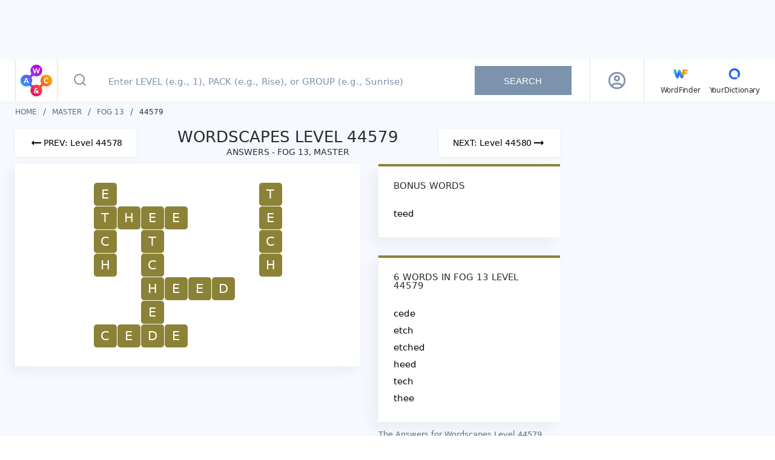

--- FILE ---
content_type: text/javascript
request_url: https://wordscapes.yourdictionary.com/static/js/9.bccc68a00cb569c28b9e.js
body_size: 1854
content:
(window.webpackJsonp=window.webpackJsonp||[]).push([[9],{BC0y:function(t,e,n){"use strict";n("gK9e")},MPvc:function(t,e,n){"use strict";n.r(e);var o=n("yXPU"),r=n.n(o),i=n("lSNA"),s=n.n(i),a=n("o0o1"),l=n.n(a),c=n("L2JU"),d=n("hXT6");function u(t,e){var n=Object.keys(t);if(Object.getOwnPropertySymbols){var o=Object.getOwnPropertySymbols(t);e&&(o=o.filter((function(e){return Object.getOwnPropertyDescriptor(t,e).enumerable}))),n.push.apply(n,o)}return n}function p(t){for(var e=1;e<arguments.length;e++){var n=null!=arguments[e]?arguments[e]:{};e%2?u(Object(n),!0).forEach((function(e){s()(t,e,n[e])})):Object.getOwnPropertyDescriptors?Object.defineProperties(t,Object.getOwnPropertyDescriptors(n)):u(Object(n)).forEach((function(e){Object.defineProperty(t,e,Object.getOwnPropertyDescriptor(n,e))}))}return t}var g={name:"BoardCard",props:{title:{type:String,required:!0},color:{type:String,required:!1,default:null},words:{type:Array,required:!0},isBonusWords:{type:Boolean,required:!1,default:!1}},computed:p(p({},Object(c.e)({loggedIn:function(t){return t.login.loggedIn}})),{},{isDoubleColumn:function(){return this.visibleWords.length>d.h.SINGLE_COLUMN_MAX},visibleWords:function(){return!this.isBonusWords||this.loggedIn?this.words:this.words.slice(0,d.h.GUEST_MAX)},showLoginButton:function(){return this.isBonusWords&&!this.loggedIn&&this.words.length>d.h.GUEST_MAX}}),methods:{getFirebaseClient:function(){return r()(l.a.mark((function t(){var e,o;return l.a.wrap((function(t){for(;;)switch(t.prev=t.next){case 0:return t.next=2,Promise.resolve().then(n.t.bind(null,"Wcq6",7));case 2:return e=t.sent,t.next=5,n.e(2).then(n.bind(null,"6nsN"));case 5:return t.next=7,n.e(3).then(n.bind(null,"FUMj"));case 7:return o=t.sent,e.apps.length||e.initializeApp(o.default),t.abrupt("return",e);case 10:case"end":return t.stop()}}),t)})))()},onLoginButtonClick:function(){var t=this;this.$store.commit("SET_LOG_IN_ERROR",null),void 0===window.__PRERENDER_INJECTED&&(this.getFirebaseClient().then((function(e){e.auth().onAuthStateChanged((function(e){t.$store.dispatch("fetchUser",e)}))})).catch(console.log),this.$store.commit("SET_DIALOG_STATE",!0))}}},f=(n("BC0y"),n("KHd+")),h=Object(f.a)(g,(function(){var t=this,e=t._self._c;return e("div",{staticClass:"card",class:{"card--bonus-words":t.isBonusWords},style:{borderTopColor:t.color}},[e("h2",{staticClass:"title",domProps:{innerHTML:t._s(t.title)}}),t._v(" "),e("ul",{staticClass:"list",class:{"list--2-columns":t.isDoubleColumn}},t._l(t.visibleWords,(function(n,o){return e("li",{key:o},[t._v("\n\t\t\t"+t._s(n.toLowerCase())+"\n\t\t")])})),0),t._v(" "),t.showLoginButton?e("p",{staticClass:"login-message"},[t._v("\n\t\tSee all "+t._s(t.words.length)+" bonus words?\n\t")]):t._e(),t._v(" "),t.showLoginButton?e("button",{staticClass:"login-button",attrs:{"aria-label":"Sign Up For Free"},on:{click:t.onLoginButtonClick}},[t._v("\n\t\tSign up for free\n\t")]):t._e()])}),[],!1,null,"1e90d285",null);e.default=h.exports},STY4:function(t,e,n){(e=n("JPst")(!1)).push([t.i,".card[data-v-1e90d285]{background-color:#fff;border-top:4px solid #bf45f3;-webkit-box-shadow:-10px 10px 20px 0 rgba(124,147,173,.1);box-shadow:-10px 10px 20px 0 rgba(124,147,173,.1);margin-bottom:20px;padding:20px 20px 16px;padding-bottom:16px}@media(min-width: 768px){.card[data-v-1e90d285]{margin-bottom:30px;padding:25px}.card[data-v-1e90d285]:last-of-type{margin-bottom:12px}}.title[data-v-1e90d285]{color:#282d32;font-size:15px;font-weight:500;line-height:14px;text-transform:uppercase}.title[data-v-1e90d285] span{display:block}.title[data-v-1e90d285] span:last-child{color:#7c93ad;font-size:13px;font-weight:500;letter-spacing:0;line-height:30px;text-transform:none}.list[data-v-1e90d285]{display:block;margin:0}.list.list--2-columns[data-v-1e90d285]{-webkit-columns:2;-moz-columns:2;columns:2}.list li[data-v-1e90d285]{font-size:15px;line-height:28px}.login-message[data-v-1e90d285]{color:#282d32;font-size:15px;font-weight:bold;margin:1em 0 12px}.login-button[data-v-1e90d285]{background:#1565c0;border:0;color:#fff;cursor:pointer;font-size:14px;font-weight:bold;line-height:28px;margin-bottom:5px;padding:4px 14px;text-align:center}",""]),t.exports=e},gK9e:function(t,e,n){var o=n("STY4");o.__esModule&&(o=o.default),"string"==typeof o&&(o=[[t.i,o,""]]),o.locals&&(t.exports=o.locals),(0,n("SZ7m").default)("32bdf673",o,!0,{})}}]);
//# sourceMappingURL=9.bccc68a00cb569c28b9e.js.map

--- FILE ---
content_type: text/javascript
request_url: https://wordscapes.yourdictionary.com/static/js/12.91027d72890ddfba56e5.js
body_size: 2280
content:
(window.webpackJsonp=window.webpackJsonp||[]).push([[12],{HIUA:function(t,e,i){"use strict";i("ovvY")},"n+mk":function(t,e,i){"use strict";i.r(e);var o={name:"Footer",data:function(){return{footerLinks:[{linkDictionaryKey:"FooterCompanyUrl",labelDictionaryKey:"FooterCompanyText",eventAction:"Click on About ".concat(this.$t("FooterCompanyText"))},{linkDictionaryKey:"FooterContactUrl",labelDictionaryKey:"FooterContactText",eventAction:"Click on Contact ".concat(this.$t("FooterContactText"))},{linkDictionaryKey:"FooterPrivacyPolicyUrl",labelDictionaryKey:"FooterPrivacyPolicyText",eventAction:"Click on Privacy ".concat(this.$t("FooterPrivacyPolicyText"))},{linkDictionaryKey:"FooterTermsOfUseUrl",labelDictionaryKey:"FooterTermsOfUseText",eventAction:"Click on Terms ".concat(this.$t("FooterTermsOfUseText"))},{linkDictionaryKey:"FooterSuggestionsUrl",labelDictionaryKey:"FooterSuggestionsText",eventAction:"Click on Suggestions ".concat(this.$t("FooterSuggestionsText")),rel:"nofollow",target:"_blank"}],projectLinks:[{linkDictionaryKey:"WordscapesFooterIconUrlWfEn",labelDictionaryKey:"WordscapesFooterIconTextWfEn",titleAttrDictionaryKey:"WordscapesFooterIconTitleAttributeWfEn",imageURL:"/static/images/ic-ws_wf.png",imageURLWebp:"/static/images/ic-ws_wf.webp"},{linkDictionaryKey:"WordscapesFooterIconUrlYdr",labelDictionaryKey:"WordscapesFooterIconTextYdr",titleAttrDictionaryKey:"WordscapesFooterIconTitleAttributeYdr",imageURL:"/static/images/ic-ws_yd.png",imageURLWebp:"/static/images/ic-ws_yd.webp"}]}},methods:{handleClick:function(t){this.$store.dispatch("trackEvent",{eventCategory:"Footer",eventAction:t})},onOneTrustLinkClick:function(t){var e=document.getElementById("ot-sdk-btn");e&&e.click()}}},n=(i("HIUA"),i("KHd+")),r=Object(n.a)(o,(function(){var t=this,e=t._self._c;return e("footer",{staticClass:"footer"},[t._m(0),t._v(" "),e("div",{staticClass:"container"},[e("div",{staticClass:"bottom"},[e("div",{staticClass:"left"},[e("router-link",{staticClass:"logo",attrs:{to:"/","aria-label":t.$t("WordscapesHeaderLogoText")}},[e("span",{staticClass:"logo-sprite",class:t.isSmallDevice?"logo-sprite--ws-mobile":"logo-sprite--ws-desktop",attrs:{"aria-label":t.$t("WordscapesHeaderLogoText"),role:"img"}})]),t._v(" "),t.isSmallOrMediumDevice?e("ul",{staticClass:"project-links"},t._l(t.projectLinks,(function(i){return e("li",{key:t.$t(i.labelDictionaryKey)},[e("a",{attrs:{href:t.$t(i.linkDictionaryKey),title:t.$t(i.titleAttrDictionaryKey),rel:"follow",target:"_blank"}},[e("span",[e("picture",[e("source",{attrs:{srcset:i.imageURLWebp,type:"image/webp"}}),t._v(" "),e("img",{attrs:{src:i.imageURL,alt:t.$t(i.labelDictionaryKey),width:"32"}})])]),t._v(" "),e("span",[t._v(t._s(t.$t(i.labelDictionaryKey)))])])])})),0):t._e()],1),t._v(" "),e("nav",{staticClass:"right"},[e("ul",{staticClass:"footer-links"},[t._l(t.footerLinks,(function(i){return e("li",{key:t.$t(i.labelDictionaryKey)},[e("a",{attrs:{href:t.$t(i.linkDictionaryKey),title:t.$t(i.labelDictionaryKey),rel:i.rel,target:i.target?i.target:null},on:{click:function(e){return t.handleClick(i.eventAction)}}},[t._v("\n\t\t\t\t\t\t\t"+t._s(t.$t(i.labelDictionaryKey))+"\n\t\t\t\t\t\t")])])})),t._v(" "),e("li",{staticClass:"footer-link footer-link--right"},[e("a",{attrs:{href:t.$t("FooterCcpaUrl"),title:t.$t("FooterCcpaText"),rel:"follow"},on:{click:function(e){t.handleClick("Click on CCPA "+this.$t("FooterCcpaText"))}}},[t._v("\n\t\t\t\t\t\t\t"+t._s(t.$t("FooterCcpaText"))+"\n\t\t\t\t\t\t")])]),t._v(" "),e("li",{staticClass:"footer-link footer-link--right"},[e("a",{attrs:{title:"Cookie Settings"},on:{click:t.onOneTrustLinkClick}},[t._v("\n\t\t\t\t\t\t\tCookie Settings\n\t\t\t\t\t\t")])])],2)])])])])}),[function(){var t=this._self._c;return t("div",{staticClass:"top"},[t("div",{staticClass:"container"},[t("p",[this._v("\n\t\t\t\tSCRABBLE®, Words With Friends®, Word Chums® and Jumble® are\n\t\t\t\tthe property of their respective trademark owners. These\n\t\t\t\ttrademark owners are not affiliated with, and do not endorse\n\t\t\t\tand/or sponsor, LoveToKnow®, its products or its websites,\n\t\t\t\tincluding\n\t\t\t\t"),t("a",{attrs:{href:"https://www.yourdictionary.com/",rel:"follow"}},[this._v("\n\t\t\t\t\tyourdictionary.com.\n\t\t\t\t")]),this._v("\n\t\t\t\tUse of this trademark on\n\t\t\t\t"),t("a",{attrs:{href:"https://www.yourdictionary.com/",rel:"follow"}},[this._v("\n\t\t\t\t\tyourdictionary.com.\n\t\t\t\t")]),this._v("\n\t\t\t\tis for informational purposes only.\n\t\t\t")])])])}],!1,null,"fda2f356",null);e.default=r.exports},ovvY:function(t,e,i){var o=i("ynki");o.__esModule&&(o=o.default),"string"==typeof o&&(o=[[t.i,o,""]]),o.locals&&(t.exports=o.locals),(0,i("SZ7m").default)("6cf6691d",o,!0,{})},ynki:function(t,e,i){(e=i("JPst")(!1)).push([t.i,".footer[data-v-fda2f356]{background-color:#fff;margin-bottom:-12px}@media(min-width: 768px){.footer[data-v-fda2f356]{margin:0}}.footer .top[data-v-fda2f356]{background-color:#f6f9fd;padding-bottom:20px}.footer .top p[data-v-fda2f356],.footer .top a[data-v-fda2f356]{color:#546e7a;font-size:10px;line-height:14px;text-decoration:none}.footer .bottom[data-v-fda2f356]{-webkit-box-align:center;-webkit-align-items:center;-ms-flex-align:center;align-items:center;display:-webkit-box;display:-webkit-flex;display:-ms-flexbox;display:flex;-webkit-box-orient:vertical;-webkit-box-direction:normal;-webkit-flex-direction:column;-ms-flex-direction:column;flex-direction:column;margin:0 -10px}.footer .left[data-v-fda2f356]{-webkit-box-align:center;-webkit-align-items:center;-ms-flex-align:center;align-items:center;display:-webkit-box;display:-webkit-flex;display:-ms-flexbox;display:flex;-webkit-box-orient:vertical;-webkit-box-direction:normal;-webkit-flex-direction:column;-ms-flex-direction:column;flex-direction:column;-webkit-box-ordinal-group:2;-webkit-order:1;-ms-flex-order:1;order:1;padding-bottom:30px;width:100%}.footer .logo[data-v-fda2f356]{-webkit-box-align:center;-webkit-align-items:center;-ms-flex-align:center;align-items:center;border-bottom:1px solid #e9edf1;display:-webkit-box;display:-webkit-flex;display:-ms-flexbox;display:flex;-webkit-box-orient:vertical;-webkit-box-direction:normal;-webkit-flex-direction:column;-ms-flex-direction:column;flex-direction:column;padding:12px 0;width:100%}.footer .right[data-v-fda2f356]{-webkit-box-align:center;-webkit-align-items:center;-ms-flex-align:center;align-items:center;border-bottom:1px solid #e9edf1;display:-webkit-box;display:-webkit-flex;display:-ms-flexbox;display:flex;-webkit-box-orient:vertical;-webkit-box-direction:normal;-webkit-flex-direction:column;-ms-flex-direction:column;flex-direction:column;padding:15px 0 30px;width:100%}.footer .footer-links[data-v-fda2f356]{-webkit-box-align:center;-webkit-align-items:center;-ms-flex-align:center;align-items:center;display:-webkit-box;display:-webkit-flex;display:-ms-flexbox;display:flex;-webkit-box-orient:vertical;-webkit-box-direction:normal;-webkit-flex-direction:column;-ms-flex-direction:column;flex-direction:column}.footer .footer-links li[data-v-fda2f356]{margin-bottom:10px}.footer .footer-links a[data-v-fda2f356]{color:#546e7a;display:block;font-size:11px;line-height:15px;text-decoration:none}.footer .footer-links a[data-v-fda2f356]:hover{color:#282d32}.footer .footer-links .footer-link--right[data-v-fda2f356]{cursor:pointer;margin-bottom:0;margin-top:16px;text-decoration:underline}.footer .footer-links .footer-link--right+.footer-link--right[data-v-fda2f356]{margin-top:10px}.footer .project-links[data-v-fda2f356]{-webkit-box-align:center;-webkit-align-items:center;-ms-flex-align:center;align-items:center;display:-webkit-box;display:-webkit-flex;display:-ms-flexbox;display:flex;padding:14px 0;width:100%}.footer .project-links li[data-v-fda2f356]{-webkit-box-flex:1;-webkit-flex:1;-ms-flex:1;flex:1}.footer .project-links a[data-v-fda2f356]{-webkit-box-align:center;-webkit-align-items:center;-ms-flex-align:center;align-items:center;color:#546e7a;display:-webkit-box;display:-webkit-flex;display:-ms-flexbox;display:flex;-webkit-box-orient:vertical;-webkit-box-direction:normal;-webkit-flex-direction:column;-ms-flex-direction:column;flex-direction:column;font-size:12px;line-height:15px;text-decoration:none}@media(min-width: 768px){.footer .bottom[data-v-fda2f356]{margin:0 -20px}.footer .left[data-v-fda2f356]{-webkit-box-orient:horizontal;-webkit-box-direction:normal;-webkit-flex-direction:row;-ms-flex-direction:row;flex-direction:row;-webkit-box-pack:justify;-webkit-justify-content:space-between;-ms-flex-pack:justify;justify-content:space-between;padding:12px 20px}.footer .logo[data-v-fda2f356]{-webkit-box-align:normal;-webkit-align-items:normal;-ms-flex-align:normal;align-items:normal;border:0;padding:0}.footer .right[data-v-fda2f356]{-webkit-box-orient:horizontal;-webkit-box-direction:normal;-webkit-flex-direction:row;-ms-flex-direction:row;flex-direction:row;padding:24px 20px}.footer .footer-links[data-v-fda2f356]{-webkit-box-orient:horizontal;-webkit-box-direction:normal;-webkit-flex-direction:row;-ms-flex-direction:row;flex-direction:row;width:100%}.footer .footer-links li[data-v-fda2f356]{margin:0 18px 0 0}.footer .footer-links .footer-link--right[data-v-fda2f356]{margin:0 0 0 auto}.footer .footer-links .footer-link--right+.footer-link--right[data-v-fda2f356]{margin:0 0 0 18px}.footer .project-links[data-v-fda2f356]{-webkit-box-pack:end;-webkit-justify-content:flex-end;-ms-flex-pack:end;justify-content:flex-end;padding:0;width:auto}.footer .project-links li[data-v-fda2f356]{-webkit-box-flex:1;-webkit-flex:auto;-ms-flex:auto;flex:auto;margin-right:20px}.footer .project-links li[data-v-fda2f356]:last-child{margin-right:0}.footer .project-links picture[data-v-fda2f356]{-webkit-box-orient:horizontal;-webkit-box-direction:normal;-webkit-flex-direction:row;-ms-flex-direction:row;flex-direction:row;margin:0 3px 0 0}}@media(min-width: 1025px){.footer .bottom[data-v-fda2f356]{-webkit-box-orient:horizontal;-webkit-box-direction:normal;-webkit-flex-direction:row;-ms-flex-direction:row;flex-direction:row;-webkit-box-pack:justify;-webkit-justify-content:space-between;-ms-flex-pack:justify;justify-content:space-between;margin:0;padding:12px 0}.footer .left[data-v-fda2f356]{-webkit-box-ordinal-group:initial;-webkit-order:initial;-ms-flex-order:initial;order:initial;padding:0;width:auto}.footer .right[data-v-fda2f356]{border:0;padding:0;width:auto}.footer .footer-links li[data-v-fda2f356]:last-child{margin:0 0 0 80px}}",""]),t.exports=e}}]);
//# sourceMappingURL=12.91027d72890ddfba56e5.js.map